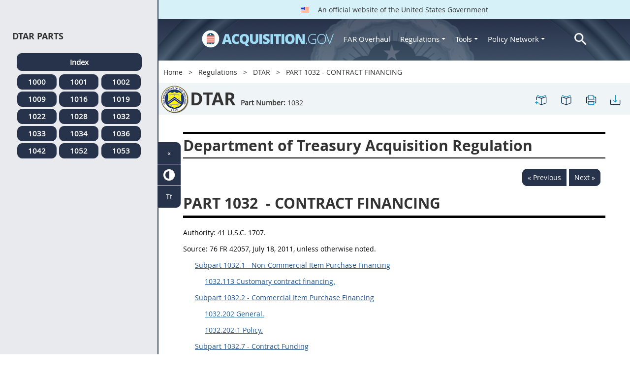

--- FILE ---
content_type: text/html; charset=UTF-8
request_url: https://login.acquisition.gov/dtar/part-1032-contract-financing
body_size: 15095
content:
<!DOCTYPE html>
<html lang="en" dir="ltr" prefix="content: http://purl.org/rss/1.0/modules/content/  dc: http://purl.org/dc/terms/  foaf: http://xmlns.com/foaf/0.1/  og: http://ogp.me/ns#  rdfs: http://www.w3.org/2000/01/rdf-schema#  schema: http://schema.org/  sioc: http://rdfs.org/sioc/ns#  sioct: http://rdfs.org/sioc/types#  skos: http://www.w3.org/2004/02/skos/core#  xsd: http://www.w3.org/2001/XMLSchema# ">
<head>
  <meta charset="utf-8" />
<meta name="Generator" content="Drupal 10 (https://www.drupal.org)" />
<meta name="MobileOptimized" content="width" />
<meta name="HandheldFriendly" content="true" />
<meta name="viewport" content="width=device-width, initial-scale=1.0" />
<meta http-equiv="x-ua-compatible" content="ie=edge" />
<meta rel="apple-touch-icon" sizes="180x180" href="/sites/all/themes/acquisition_gov/assets/img/favicon/apple-touch-icon.png" />
<meta rel="manifest" href="/sites/all/themes/acquisition_gov/assets/img/favicon/manifest.png" />
<meta rel="mask-icon" color="#5bbad5" href="/sites/all/themes/acquisition_gov/assets/img/favicon/safari-pinned-tab.svg" />
<meta name="msapplication-config" content="/sites/all/themes/acquisition_gov/assets/img/favicon/browserconfig.xml" />
<meta name="theme-color" content="#ffffff" />
<meta name="apple-mobile-web-app-title" content="ACQ.gov" />
<meta name="application-name" content="ACQ.gov" />
<link rel="icon" href="/themes/custom/acquisition_gov/assets/img/favicon.ico" type="image/vnd.microsoft.icon" />
<script src="/sites/default/files/google_tag/ga4/google_tag.script.js?t9fmp1" defer></script>

  <title>PART 1032 - CONTRACT FINANCING | Acquisition.GOV</title>
  <link rel="stylesheet" media="all" href="/modules/contrib/ajax_loader/css/throbber-general.css?t9fmp1" />
<link rel="stylesheet" media="all" href="/core/misc/components/progress.module.css?t9fmp1" />
<link rel="stylesheet" media="all" href="/core/misc/components/ajax-progress.module.css?t9fmp1" />
<link rel="stylesheet" media="all" href="/core/modules/system/css/components/align.module.css?t9fmp1" />
<link rel="stylesheet" media="all" href="/core/modules/system/css/components/fieldgroup.module.css?t9fmp1" />
<link rel="stylesheet" media="all" href="/core/modules/system/css/components/container-inline.module.css?t9fmp1" />
<link rel="stylesheet" media="all" href="/core/modules/system/css/components/clearfix.module.css?t9fmp1" />
<link rel="stylesheet" media="all" href="/core/modules/system/css/components/details.module.css?t9fmp1" />
<link rel="stylesheet" media="all" href="/core/modules/system/css/components/hidden.module.css?t9fmp1" />
<link rel="stylesheet" media="all" href="/core/modules/system/css/components/item-list.module.css?t9fmp1" />
<link rel="stylesheet" media="all" href="/core/modules/system/css/components/js.module.css?t9fmp1" />
<link rel="stylesheet" media="all" href="/core/modules/system/css/components/nowrap.module.css?t9fmp1" />
<link rel="stylesheet" media="all" href="/core/modules/system/css/components/position-container.module.css?t9fmp1" />
<link rel="stylesheet" media="all" href="/core/modules/system/css/components/reset-appearance.module.css?t9fmp1" />
<link rel="stylesheet" media="all" href="/core/modules/system/css/components/resize.module.css?t9fmp1" />
<link rel="stylesheet" media="all" href="/core/modules/system/css/components/system-status-counter.css?t9fmp1" />
<link rel="stylesheet" media="all" href="/core/modules/system/css/components/system-status-report-counters.css?t9fmp1" />
<link rel="stylesheet" media="all" href="/core/modules/system/css/components/system-status-report-general-info.css?t9fmp1" />
<link rel="stylesheet" media="all" href="/core/modules/system/css/components/tablesort.module.css?t9fmp1" />
<link rel="stylesheet" media="all" href="/modules/contrib/jquery_ui/assets/vendor/jquery.ui/themes/base/core.css?t9fmp1" />
<link rel="stylesheet" media="all" href="/modules/contrib/jquery_ui/assets/vendor/jquery.ui/themes/base/datepicker.css?t9fmp1" />
<link rel="stylesheet" media="all" href="/modules/contrib/jquery_ui/assets/vendor/jquery.ui/themes/base/theme.css?t9fmp1" />
<link rel="stylesheet" media="all" href="/modules/custom/agov_definitions/assets/vendor/tooltipster/dist/css/tooltipster.bundle.css?t9fmp1" />
<link rel="stylesheet" media="all" href="/modules/custom/agov_definitions/assets/css/definitions.css?t9fmp1" />
<link rel="stylesheet" media="all" href="/modules/custom/agov_favorites/css/agov-favorites.css?t9fmp1" />
<link rel="stylesheet" media="all" href="/modules/custom/agov_favorites/css/messages.css?t9fmp1" />
<link rel="stylesheet" media="all" href="/modules/custom/agov_gcloud/css/gcloud.css?t9fmp1" />
<link rel="stylesheet" media="all" href="/modules/custom/agov_modals_url/vendor/tooltipster/dist/css/tooltipster.bundle.css?t9fmp1" />
<link rel="stylesheet" media="all" href="/modules/custom/agov_modals_url/css/modals_url.css?t9fmp1" />
<link rel="stylesheet" media="all" href="/modules/contrib/ajax_loader/css/circle.css?t9fmp1" />
<link rel="stylesheet" media="all" href="/modules/contrib/extlink/css/extlink.css?t9fmp1" />
<link rel="stylesheet" media="all" href="/themes/custom/acquisition_gov/css/fonts.css?t9fmp1" />
<link rel="stylesheet" media="all" href="/themes/custom/acquisition_gov/css/styles.min.css?t9fmp1" />

  
</head>
<body class="node-dtar regulation dita-regulation">

        <a href="#main-content" class="usa-skipnav usa-sr-only focusable">
      Skip to main content
    </a>
    <noscript><iframe src="https://www.googletagmanager.com/ns.html?id=GTM-NN28DNZN" height="0" width="0" style="display:none;visibility:hidden"></iframe></noscript>
      <div class="dialog-off-canvas-main-canvas" data-off-canvas-main-canvas>
    <div id="acquisition-wrapper">
  <div id="acquisition-content-wrapper">
    <div class="top-wrapper">
              <section class="usa-banner">
          <div class="usa-banner">
  <div class="usa-accordion">
    <header class="usa-banner__header">
      <div class="usa-banner__inner">
        <p class="usa-banner__header-text">
          <img class="usa-banner__header-flag" src="/themes/custom/acquisition_gov/assets/img/us-flag.png" alt="U.S. flag">
          An official website of the United States Government
        </p>
      </div>
    </header>
  </div>
</div>
        </section>
            
      <div class="usa-overlay"></div>
      <div class="header-wrapper">
        <header class="usa-header usa-header--extended" id="header" role="banner">

          
          
            <div class="region region-header usa-navbar" role="banner">
    <div class="usa-logo site-logo" id="logo">

          <a class="logo-img" href="/" accesskey="1" title="Home" aria-label="Home">
        <img src="/themes/custom/acquisition_gov/logo.png" alt="Home" />
      </a>
      <a href="javascript:void(0)" id="menu-burger" title="Open main menu in mobile." aria-label="Open main menu in mobile.">
        <div class="menu-btn">
          <div class="menu-btn__burger"></div>
        </div>
      </a>
    </div>
<nav role="navigation" aria-labelledby="block-acquisition-gov-main-menu-menu" id="block-acquisition-gov-main-menu">
            
  <h2 class="usa-sr-only" id="block-acquisition-gov-main-menu-menu">Main navigation</h2>
  

        

              <ul class="menu menu--main nav">
                                  <li aria-label="Home main" class="first menu-item--level-1">
                                        
                                    <a href="/" aria-label="Home main" class="first menu-item--level-1" id="acquisition-logo">
                <img src="/themes/custom/acquisition_gov/logo.png" class="acquisition-img" alt="Acquisition.gov" width="268" height="36" />
              </a>
                                        </li>
                              <li aria-label="FAR Overhaul main" class="menu-item--level-1">
                                        
                                    <a href="/far-overhaul" aria-label="FAR Overhaul main" class="menu-item--level-1" data-drupal-link-system-path="node/63539">FAR Overhaul</a>
                                        </li>
                              <li aria-label="Regulations main" class="expanded dropdown menu-item--level-1">
                                                                          
                                    <a href="/content/regulations" title="Regulations" aria-label="Regulations main" class="expanded dropdown menu-item--level-1 dropdown-toggle" data-toggle="dropdown" data-drupal-link-system-path="node/15972">Regulations <span class="caret"></span></a>
                                                                        <div class="menu menu--main nav mega-box logged-out regulations">
                                  <div class="content">
                                  <ul class="menu menu--level-2">
                                  <li class="expanded dropdown first menu-item--level-2">
                                        
                      <span title="Regulations Row 1" aria-label="Regulations Row 1" class="expanded dropdown first menu-item--level-2">Row 1</span>
                                              <div class="mega-row">
                              <ul class="menu menu--level-3">
                                  <li class="first menu-item--level-3">
                                        
                      <a href="/browse/index/far" class="first menu-item--level-3">
                              <h3 class="far-menu-label"><img src="/themes/custom/acquisition_gov/assets/img/logos/64/FAR.png" alt="FAR"/> FAR</h3>
                          </a>
                            </li>
                              <li class="menu-item--level-3">
                                        
                      <a href="/smart-matrix" class="menu-item--level-3">
                              <img src="/themes/custom/acquisition_gov/assets/img/logos/smart-matrix.png" alt="Smart Matrix" width="22"/> Smart Matrix
                          </a>
                            </li>
                              <li class="last menu-item--level-3">
                                        
                      <a href="/chapter_99" class="last menu-item--level-3">
                              <img src="/themes/custom/acquisition_gov/assets/img/logos/27/FAR.png" alt="Chapter 99 (CAS)" width="27"/> Chapter 99 (CAS)
                          </a>
                            </li>
          </ul>
  
              </div>
                              </li>
                              <li class="expanded dropdown menu-item--level-2">
                                        
                      <span title="Regulations Row 2" aria-label="Regulations Row 2" class="expanded dropdown menu-item--level-2">Row 2</span>
                                              <div class="mega-row">
                              <ul class="menu menu--level-3">
                                  <li class="first menu-item--level-3">
                                        
                      <a href="/dfars" class="first menu-item--level-3">
                              <img src="/themes/custom/acquisition_gov/assets/img/logos/32/DFARS.png" alt="DFARS" width="32"/> DFARS
                          </a>
                            </li>
                              <li class="menu-item--level-3">
                                        
                      <a href="/dfarspgi" class="menu-item--level-3">
                              <img src="/themes/custom/acquisition_gov/assets/img/logos/32/DFARSPGI.png" alt="DFARSPGI" width="32"/> DFARSPGI
                          </a>
                            </li>
                              <li class="menu-item--level-3">
                                        
                      <a href="/afars" class="menu-item--level-3">
                              <img src="/themes/custom/acquisition_gov/assets/img/logos/32/AFARS.png" alt="AFARS" width="32"/> AFARS
                          </a>
                            </li>
                              <li class="menu-item--level-3">
                                        
                      <a href="/daffars" class="menu-item--level-3">
                              <img src="/themes/custom/acquisition_gov/assets/img/logos/32/DAFFARS.png" alt="DAFFARS" width="32"/> DAFFARS
                          </a>
                            </li>
                              <li class="menu-item--level-3">
                                        
                      <a href="/daffars/mp" class="menu-item--level-3">
                              <img src="/themes/custom/acquisition_gov/assets/img/logos/32/DAFFARS.png" alt="DAFFARS MP" width="32"/> DAFFARS MP
                          </a>
                            </li>
                              <li class="menu-item--level-3">
                                        
                      <a href="/dars" class="menu-item--level-3">
                              <img src="/themes/custom/acquisition_gov/assets/img/logos/32/DARS.png" alt="DARS" width="32"/> DARS
                          </a>
                            </li>
                              <li class="menu-item--level-3">
                                        
                      <a href="/dlad" class="menu-item--level-3">
                              <img src="/themes/custom/acquisition_gov/assets/img/logos/32/DLAD.png" alt="DLAD" width="32"/> DLAD
                          </a>
                            </li>
                              <li class="menu-item--level-3">
                                        
                      <a href="/nmcars" class="menu-item--level-3">
                              <img src="/themes/custom/acquisition_gov/assets/img/logos/32/NMCARS.png" alt="NMCARS" width="32"/> NMCARS
                          </a>
                            </li>
                              <li class="menu-item--level-3">
                                        
                      <a href="/sofars" class="menu-item--level-3">
                              <img src="/themes/custom/acquisition_gov/assets/img/logos/32/SOFARS.png" alt="SOFARS" width="32"/> SOFARS
                          </a>
                            </li>
                              <li class="last menu-item--level-3">
                                        
                      <a href="/transfars" class="last menu-item--level-3">
                              <img src="/themes/custom/acquisition_gov/assets/img/logos/32/TRANSFARS.png" alt="TRANSFARS" width="32"/> TRANSFARS
                          </a>
                            </li>
          </ul>
  
              </div>
                              </li>
                              <li class="expanded dropdown menu-item--level-2">
                                        
                      <span title="Regulations Row 3" aria-label="Regulations Row 3" class="expanded dropdown menu-item--level-2">Row 3</span>
                                              <div class="mega-row">
                              <ul class="menu menu--level-3">
                                  <li class="first menu-item--level-3">
                                        
                      <a href="/agar" class="first menu-item--level-3">
                              <img src="/themes/custom/acquisition_gov/assets/img/logos/32/AGAR.png" alt="AGAR" width="32"/> AGAR
                          </a>
                            </li>
                              <li class="menu-item--level-3">
                                        
                      <a href="/aidar" class="menu-item--level-3">
                              <img src="/themes/custom/acquisition_gov/assets/img/logos/32/AIDAR.png" alt="AIDAR" width="32"/> AIDAR
                          </a>
                            </li>
                              <li class="menu-item--level-3">
                                        
                      <a href="/car" class="menu-item--level-3">
                              <img src="/themes/custom/acquisition_gov/assets/img/logos/32/CAR.png" alt="CAR" width="32"/> CAR
                          </a>
                            </li>
                              <li class="menu-item--level-3">
                                        
                      <a href="/dears" class="menu-item--level-3">
                              <img src="/themes/custom/acquisition_gov/assets/img/logos/32/DEAR.png" alt="DEAR" width="32"/> DEAR
                          </a>
                            </li>
                              <li class="menu-item--level-3">
                                        
                      <a href="/diar" class="menu-item--level-3">
                              <img src="/themes/custom/acquisition_gov/assets/img/logos/32/DIAR.png" alt="DIAR" width="32"/> DIAR
                          </a>
                            </li>
                              <li class="menu-item--level-3">
                                        
                      <a href="/dolar" class="menu-item--level-3">
                              <img src="/themes/custom/acquisition_gov/assets/img/logos/32/DOLAR.png" alt="DOLAR" width="32"/> DOLAR
                          </a>
                            </li>
                              <li class="menu-item--level-3">
                                        
                      <a href="/dosar" class="menu-item--level-3">
                              <img src="/themes/custom/acquisition_gov/assets/img/logos/32/DOSAR.png" alt="DOSAR" width="32"/> DOSAR
                          </a>
                            </li>
                              <li class="last menu-item--level-3">
                                        
                      <a href="/dtar" class="last menu-item--level-3">
                              <img src="/themes/custom/acquisition_gov/assets/img/logos/32/DTAR.png" alt="DTAR" width="32"/> DTAR
                          </a>
                            </li>
          </ul>
  
              </div>
                              </li>
                              <li class="expanded dropdown menu-item--level-2">
                                        
                      <span title="Regulations Row 4" aria-label="Regulations Row 4" class="expanded dropdown menu-item--level-2">Row 4</span>
                                              <div class="mega-row">
                              <ul class="menu menu--level-3">
                                  <li class="first menu-item--level-3">
                                        
                      <a href="/edar" class="first menu-item--level-3">
                              <img src="/themes/custom/acquisition_gov/assets/img/logos/32/EDAR.png" alt="EDAR" width="32"/> EDAR
                          </a>
                            </li>
                              <li class="menu-item--level-3">
                                        
                      <a href="/epaar" class="menu-item--level-3">
                              <img src="/themes/custom/acquisition_gov/assets/img/logos/32/EPAAR.png" alt="EPAAR" width="32"/> EPAAR
                          </a>
                            </li>
                              <li class="menu-item--level-3">
                                        
                      <a href="/fehbar" class="menu-item--level-3">
                              <img src="/themes/custom/acquisition_gov/assets/img/logos/32/FEHBAR.png" alt="FEHBAR" width="32"/> FEHBAR
                          </a>
                            </li>
                              <li class="menu-item--level-3">
                                        
                      <a href="/browse/index/gsam" class="menu-item--level-3">
                              <img src="/themes/custom/acquisition_gov/assets/img/logos/32/GSAM.png" alt="GSAM/R" width="32"/> GSAM/R
                          </a>
                            </li>
                              <li class="menu-item--level-3">
                                        
                      <a href="/hhsar" class="menu-item--level-3">
                              <img src="/themes/custom/acquisition_gov/assets/img/logos/32/HHSAR.png" alt="HHSAR" width="32"/> HHSAR
                          </a>
                            </li>
                              <li class="menu-item--level-3">
                                        
                      <a href="/hsar" class="menu-item--level-3">
                              <img src="/themes/custom/acquisition_gov/assets/img/logos/32/HSAR.png" alt="HSAR" width="32"/> HSAR
                          </a>
                            </li>
                              <li class="last menu-item--level-3">
                                        
                      <a href="/hudar" class="last menu-item--level-3">
                              <img src="/themes/custom/acquisition_gov/assets/img/logos/32/HUDAR.png" alt="HUDAR" width="32"/> HUDAR
                          </a>
                            </li>
          </ul>
  
              </div>
                              </li>
                              <li class="expanded dropdown last menu-item--level-2">
                                        
                      <span title="Regulations Row 5" aria-label="Regulations Row 5" class="expanded dropdown last menu-item--level-2">Row 5</span>
                                              <div class="mega-row">
                              <ul class="menu menu--level-3">
                                  <li class="first menu-item--level-3">
                                        
                      <a href="/iaar" class="first menu-item--level-3">
                              <img src="/themes/custom/acquisition_gov/assets/img/logos/32/IAAR.png" alt="IAAR" width="32"/> IAAR
                          </a>
                            </li>
                              <li class="menu-item--level-3">
                                        
                      <a href="/jar" class="menu-item--level-3">
                              <img src="/themes/custom/acquisition_gov/assets/img/logos/32/JAR.png" alt="JAR" width="32"/> JAR
                          </a>
                            </li>
                              <li class="menu-item--level-3">
                                        
                      <a href="/lifar" class="menu-item--level-3">
                              <img src="/themes/custom/acquisition_gov/assets/img/logos/32/LIFAR.png" alt="LIFAR" width="32"/> LIFAR
                          </a>
                            </li>
                              <li class="menu-item--level-3">
                                        
                      <a href="/nfs" class="menu-item--level-3">
                              <img src="/themes/custom/acquisition_gov/assets/img/logos/32/NFS.png" alt="NFS" width="32"/> NFS
                          </a>
                            </li>
                              <li class="menu-item--level-3">
                                        
                      <a href="/nrcar" class="menu-item--level-3">
                              <img src="/themes/custom/acquisition_gov/assets/img/logos/32/NRCAR.png" alt="NRCAR" width="32"/> NRCAR
                          </a>
                            </li>
                              <li class="menu-item--level-3">
                                        
                      <a href="/tar" class="menu-item--level-3">
                              <img src="/themes/custom/acquisition_gov/assets/img/logos/32/TAR.png" alt="TAR" width="32"/> TAR
                          </a>
                            </li>
                              <li class="last menu-item--level-3">
                                        
                      <a href="/vaar" class="last menu-item--level-3">
                              <img src="/themes/custom/acquisition_gov/assets/img/logos/32/VAAR.png" alt="VAAR" width="32"/> VAAR
                          </a>
                            </li>
          </ul>
  
              </div>
                              </li>
          </ul>
  
                  </div>
                              </div>
                              </li>
                              <li aria-label="Tools main" class="expanded dropdown menu-item--level-1">
                                                                          
                                    <button title="Tools" aria-label="Tools main" class="expanded dropdown menu-item--level-1 dropdown-toggle" data-toggle="dropdown" type="button">Tools <span class="caret"></span></button>
                                                                        <div class="mega-box logged-out regulations tools">
                                  <div class="content">
                                  <ul class="menu menu--level-2">
                                  <li class="first menu-item--level-2">
                                        
                      <a href="/archives?type=FAR" title="Archives" aria-label="Archives" class="first menu-item--level-2" data-drupal-link-query="{&quot;type&quot;:&quot;FAR&quot;}" data-drupal-link-system-path="archives">Archives</a>
                            </li>
                              <li class="menu-item--level-2">
                                        
                      <a href="/smart-matrix" title="Smart Matrix" aria-label="Smart Matrix" class="menu-item--level-2" data-drupal-link-system-path="smart-matrix">Smart Matrix</a>
                            </li>
                              <li class="menu-item--level-2">
                                        
                      <a href="/search/advanced?keys=&amp;page=0&amp;sort_by=search_api_relevance&amp;sort_order=DESC&amp;type%5Bfar_dita%5D=far_dita" title="Regulations Search" aria-label="Regulations Search" class="menu-item--level-2" data-drupal-link-query="{&quot;keys&quot;:&quot;&quot;,&quot;page&quot;:&quot;0&quot;,&quot;sort_by&quot;:&quot;search_api_relevance&quot;,&quot;sort_order&quot;:&quot;DESC&quot;,&quot;type&quot;:{&quot;far_dita&quot;:&quot;far_dita&quot;}}" data-drupal-link-system-path="search/advanced">Regulations Search</a>
                            </li>
                              <li class="last menu-item--level-2">
                                        
                      <a href="/arc" title="Acquisition Regulation Comparator (ARC)" aria-label="Acquisition Regulation Comparator (ARC)" class="last menu-item--level-2" data-drupal-link-system-path="arc">Acquisition Regulation Comparator (ARC)</a>
                            </li>
          </ul>
  
                  </div>
                              </div>
                              </li>
                              <li aria-label="Policy Network main" class="expanded dropdown menu-item--level-1">
                                                                          
                                    <a href="/policy-network" aria-label="Policy Network main" class="expanded dropdown menu-item--level-1 dropdown-toggle" data-toggle="dropdown" data-drupal-link-system-path="node/3846">Policy Network <span class="caret"></span></a>
                                                                        <div class="mega-box logged-out regulations tools policy-network">
                                  <div class="content">
                                  <ul class="menu menu--level-2">
                                  <li class="first menu-item--level-2">
                                        
                      <a href="/cao-home" class="first menu-item--level-2" data-drupal-link-system-path="node/3756">CAOC</a>
                            </li>
                              <li class="menu-item--level-2">
                                        
                      <a href="/content/civilian-agency-acquisition-council-caac" class="menu-item--level-2" data-drupal-link-system-path="node/3244">CAAC</a>
                            </li>
                              <li class="menu-item--level-2">
                                        
                      <a href="/far-council" class="menu-item--level-2" data-drupal-link-system-path="node/3849">FAR Council</a>
                            </li>
                              <li class="last menu-item--level-2">
                                        
                      <a href="/isdc-home" class="last menu-item--level-2" data-drupal-link-system-path="node/3851">ISDC</a>
                            </li>
          </ul>
  
                  </div>
                              </div>
                              </li>
                              <li aria-label="Search main" class="last menu-item--level-1">
                                        
                                    <a href="/search/advanced?keys=&amp;page=0&amp;sort_by=search_api_relevance&amp;sort_order=DESC&amp;type%5Bfar_dita%5D=far_dita" aria-label="Search main" class="last menu-item--level-1" id="acquisition-search">
                <img src="/themes/custom/acquisition_gov/assets/img/search-icon.png" class="acquisition-img" alt="Search Acquisition.gov" width="25" height="25"/>
              </a>
                                        </li>
          </ul>
  

  </nav>

</div>


            
        </header>
      </div>
    </div>

    
    <main class="main-content usa-layout-docs usa-section agov-main-section " role="main" id="main-content">

      <div class="grid-container">

                  <div class="grid-row grid-row-breadcrumb">
                  <div id="block-breadcrumbs" class="block block-system block-system-breadcrumb-block">
  
    
          <nav role="navigation" aria-labelledby="system-breadcrumb">
        <h2 id="system-breadcrumb" class="usa-sr-only">Breadcrumb</h2>
        <ol class="usa-breadcrumb__list">
                            <li class="usa-breadcrumb__list-item">
                                            <a href="/" class="usa-breadcrumb__link">Home</a>
                                    </li>
                            <li class="usa-breadcrumb__list-item">
                                            <a href="/content/regulations" class="usa-breadcrumb__link">Regulations</a>
                                    </li>
                            <li class="usa-breadcrumb__list-item">
                                            <a href="/dtar" class="usa-breadcrumb__link">DTAR</a>
                                    </li>
                            <li class="usa-breadcrumb__list-item">
                                            PART 1032 - CONTRACT FINANCING
                                    </li>
                    </ol>
    </nav>

  </div>

  
          </div>
        
                  <div class="grid-row dfars-grid-row grid-row-secondary-menu">
            <div class="usa-nav__secondary">
    <div class="usa-nav__secondary usa-secondary_menus">
        <a href="javascript:void(0)" id="caoc-menu-burger"  title="Open caoc menu in mobile." aria-label="Open caoc menu in mobile.">
            <div class="caoc-menu-btn">
                <div class="caoc-menu-btn__burger"></div>
            </div>
        </a>
        <div id="block-regulationtitleblock" class="block block-agov-browse block-agov-regulation-title-favorites-block">
  
    
      <div class="agov-regulation-title"><div class="agov-regulation-title-image"><img src="/themes/custom/acquisition_gov/assets/img/logos/64/DTAR.png" class="acquisition-img" alt="HTML" /></div>
<div class="agov-regulation-title-text"><h1>DTAR</h1><p><b>Part Number:</b> <span id="open-left-side-menu-non-dita" data-type="dtar" data-part="1032">1032</p></div>
</div>
<ul class="usa-nav__secondary-links"><li><a href="/dtar/part-1032-contract-financing" id="favorites-create-bookmark" title="Add Bookmark" aria-label="PART 1032 - CONTRACT FINANCING" data-node="48864" data-title="PART 1032 - CONTRACT FINANCING" target="_self"><img src="/modules/custom/agov_favorites/images/30px/bookmark-add.png" width="30" alt="PART 1032 - CONTRACT FINANCING" /></a></li><li><a href="/get-bookmarks" id="favorites-open-bookmarks" title="Open bookmarks." aria-label="Open bookmarks." data-node="48864" data-title="Open bookmarks." target="_self"><img src="/modules/custom/agov_favorites/images/30px/bookmark-open.png" width="30" alt="Open bookmarks." /></a></li><li><a href="/node/48864/printable/print" id="print-page" title="Print PART 1032 - CONTRACT FINANCING page." aria-label="Print PART 1032 - CONTRACT FINANCING page." data-node="48864" data-title="Print PART 1032 - CONTRACT FINANCING page." target="_blank"><img src="/modules/custom/agov_favorites/images/30px/print.png" width="30" alt="Print PART 1032 - CONTRACT FINANCING page." /></a></li><li><a href="/node/48864/printable/pdf" id="download-pdf" title="Download PART 1032 - CONTRACT FINANCING page." aria-label="Download PART 1032 - CONTRACT FINANCING page." data-node="48864" data-title="Download PART 1032 - CONTRACT FINANCING page." target="_blank"><img src="/modules/custom/agov_favorites/images/30px/download.png" width="30" alt="Download PART 1032 - CONTRACT FINANCING page." /></a></li></ul>
  </div>

    </div>
</div>
          </div>
        
                  <div class="agov-status-messages">
            <div data-drupal-messages-fallback class="hidden"></div>


          </div>

                                <div class="grid-row ">
              
            </div>
                  
        <div class="grid-row grid-gap">
          
          <div class="usa-layout-docs__main desktop:grid-col-fill">
                <div id="block-nonditaregulationtitleblock" class="block block-agov-browse block-agov-nondita-regulation-title-block">
  
    
        <div class="nopadding">
    <h2 class="non-dita-regulation-title">Department of Treasury Acquisition Regulation</h2>
  </div>

  </div>
<div id="block-regulationpageblock" class="block block-agov-browse block-agov-regulation-page-block">
  
    
      <div class="nextprev"><a href="/dtar/1028.311-2-agency-solicitation-provisions-and-contract-clauses." class="docprevious docprevround" title="Previous" aria-label="Previous">« Previous</a><a href="/dtar/subpart-1032.1-non-commercial-item-purchase-financing" class="docnext docnextround" title="Next" aria-label="Next">Next »</a></div>
<div class="regulation-content">
<article role="article" aria-labelledby="ariaid-title1"><article class="nested0" aria-labelledby="ariaid-title1" id="Part_1032_T48_504319">       <h1 class="title topictitle1" id="ariaid-title1">          <span class="ph autonumber">PART 1032</span> - CONTRACT FINANCING</h1>       <div class="body">          <p class="p">             <span class="ph">Authority: </span>                            41 U.S.C. 1707.                          </p>          <p class="p">             <span class="ph">Source: </span>                            76 FR 42057, July 18, 2011, unless otherwise noted.                            </p>                                       <p class="p"><span>&nbsp;&nbsp;&nbsp;&nbsp;&nbsp;</span>                    <a class="xref fm:TOC" href="/dtar/part-1032-contract-financing#Subpart_1032_1_T48_5043191" title="Subpart 1032.1 - Non-Commercial Item Purchase Financing" aria-label="Subpart 1032.1 - Non-Commercial Item Purchase Financing. Link 0">Subpart 1032.1 - Non-Commercial Item Purchase Financing</a>                </p>                                                         <p class="p"><span>&nbsp;&nbsp;&nbsp;&nbsp;&nbsp;&nbsp;&nbsp;&nbsp;&nbsp;&nbsp;</span>                          <a class="xref fm:TOC" href="/dtar/part-1032-contract-financing#Section_1032_113_T48_504319111" title="1032.113 Customary contract financing." aria-label="1032.113 Customary contract financing.. Link 1">1032.113 Customary contract financing.</a>                      </p>                                                                             <p class="p"><span>&nbsp;&nbsp;&nbsp;&nbsp;&nbsp;</span>                    <a class="xref fm:TOC" href="/dtar/part-1032-contract-financing#Subpart_1032_2_T48_5043192" title="Subpart 1032.2 - Commercial Item Purchase Financing" aria-label="Subpart 1032.2 - Commercial Item Purchase Financing. Link 2">Subpart 1032.2 - Commercial Item Purchase Financing</a>                </p>                                                         <p class="p"><span>&nbsp;&nbsp;&nbsp;&nbsp;&nbsp;&nbsp;&nbsp;&nbsp;&nbsp;&nbsp;</span>                          <a class="xref fm:TOC" href="/dtar/part-1032-contract-financing#Section_1032_202_T48_504319211" title="1032.202 General." aria-label="1032.202 General.. Link 3">1032.202 General.</a>                      </p>                                                            <p class="p"><span>&nbsp;&nbsp;&nbsp;&nbsp;&nbsp;&nbsp;&nbsp;&nbsp;&nbsp;&nbsp;</span>                          <a class="xref fm:TOC" href="/dtar/part-1032-contract-financing#Section_1032_202_1_T48_504319212" title="1032.202-1 Policy." aria-label="1032.202-1 Policy.. Link 4">1032.202-1 Policy.</a>                      </p>                                                                             <p class="p"><span>&nbsp;&nbsp;&nbsp;&nbsp;&nbsp;</span>                    <a class="xref fm:TOC" href="/dtar/part-1032-contract-financing#Subpart_1032_7_T48_5043193" title="Subpart 1032.7 - Contract Funding" aria-label="Subpart 1032.7 - Contract Funding. Link 5">Subpart 1032.7 - Contract Funding</a>                </p>                                                         <p class="p"><span>&nbsp;&nbsp;&nbsp;&nbsp;&nbsp;&nbsp;&nbsp;&nbsp;&nbsp;&nbsp;</span>                          <a class="xref fm:TOC" href="/dtar/part-1032-contract-financing#Section_1032_770_T48_504319311" title="1032.770 Incremental funding during a Continuing Resolution." aria-label="1032.770 Incremental funding during a Continuing Resolution.. Link 6">1032.770 Incremental funding during a Continuing Resolution.</a>                      </p>                                                            <p class="p"><span>&nbsp;&nbsp;&nbsp;&nbsp;&nbsp;&nbsp;&nbsp;&nbsp;&nbsp;&nbsp;</span>                          <a class="xref fm:TOC" href="/dtar/part-1032-contract-financing#Section_1032_770_1_T48_504319312" title="1032.770-1 Scope of section." aria-label="1032.770-1 Scope of section.. Link 7">1032.770-1 Scope of section.</a>                      </p>                                                            <p class="p"><span>&nbsp;&nbsp;&nbsp;&nbsp;&nbsp;&nbsp;&nbsp;&nbsp;&nbsp;&nbsp;</span>                          <a class="xref fm:TOC" href="/dtar/part-1032-contract-financing#Section_1032_770_2_T48_504319313" title="1032.770-2 Definition." aria-label="1032.770-2 Definition.. Link 8">1032.770-2 Definition.</a>                      </p>                                                            <p class="p"><span>&nbsp;&nbsp;&nbsp;&nbsp;&nbsp;&nbsp;&nbsp;&nbsp;&nbsp;&nbsp;</span>                          <a class="xref fm:TOC" href="/dtar/part-1032-contract-financing#Section_1032_770_3_T48_504319314" title="1032.770-3 General." aria-label="1032.770-3 General.. Link 9">1032.770-3 General.</a>                      </p>                                                            <p class="p"><span>&nbsp;&nbsp;&nbsp;&nbsp;&nbsp;&nbsp;&nbsp;&nbsp;&nbsp;&nbsp;</span>                          <a class="xref fm:TOC" href="/dtar/part-1032-contract-financing#Section_1032_770_4_T48_504319315" title="1032.770-4 Policy." aria-label="1032.770-4 Policy.. Link 10">1032.770-4 Policy.</a>                      </p>                                                            <p class="p"><span>&nbsp;&nbsp;&nbsp;&nbsp;&nbsp;&nbsp;&nbsp;&nbsp;&nbsp;&nbsp;</span>                          <a class="xref fm:TOC" href="/dtar/part-1032-contract-financing#Section_1032_770_5_T48_504319316" title="1032.770-5 Limitations." aria-label="1032.770-5 Limitations.. Link 11">1032.770-5 Limitations.</a>                      </p>                                                            <p class="p"><span>&nbsp;&nbsp;&nbsp;&nbsp;&nbsp;&nbsp;&nbsp;&nbsp;&nbsp;&nbsp;</span>                          <a class="xref fm:TOC" href="/dtar/part-1032-contract-financing#Section_1032_770_6_T48_504319317" title="1032.770-6 Procedures." aria-label="1032.770-6 Procedures.. Link 12">1032.770-6 Procedures.</a>                      </p>                                                            <p class="p"><span>&nbsp;&nbsp;&nbsp;&nbsp;&nbsp;&nbsp;&nbsp;&nbsp;&nbsp;&nbsp;</span>                          <a class="xref fm:TOC" href="/dtar/part-1032-contract-financing#Section_1032_770_7_T48_504319318" title="1032.770-7 Clause." aria-label="1032.770-7 Clause.. Link 13">1032.770-7 Clause.</a>                      </p>                                                                             <p class="p"><span>&nbsp;&nbsp;&nbsp;&nbsp;&nbsp;</span>                    <a class="xref fm:TOC" href="/dtar/part-1032-contract-financing#Subpart_1032_70_T48_5043194" title="Subpart 1032.70 - Electronic Submission and Processing of Payment Requests" aria-label="Subpart 1032.70 - Electronic Submission and Processing of Payment Requests. Link 14">Subpart 1032.70 - Electronic Submission and Processing of Payment Requests</a>                </p>                                                         <p class="p"><span>&nbsp;&nbsp;&nbsp;&nbsp;&nbsp;&nbsp;&nbsp;&nbsp;&nbsp;&nbsp;</span>                          <a class="xref fm:TOC" href="/dtar/part-1032-contract-financing#Section_1032_7000_T48_504319411" title="1032.7000 Scope of subpart." aria-label="1032.7000 Scope of subpart.. Link 15">1032.7000 Scope of subpart.</a>                      </p>                                                            <p class="p"><span>&nbsp;&nbsp;&nbsp;&nbsp;&nbsp;&nbsp;&nbsp;&nbsp;&nbsp;&nbsp;</span>                          <a class="xref fm:TOC" href="/dtar/part-1032-contract-financing#Section_1032_7001_T48_504319412" title="1032.7001 Definitions." aria-label="1032.7001 Definitions.. Link 16">1032.7001 Definitions.</a>                      </p>                                                            <p class="p"><span>&nbsp;&nbsp;&nbsp;&nbsp;&nbsp;&nbsp;&nbsp;&nbsp;&nbsp;&nbsp;</span>                          <a class="xref fm:TOC" href="/dtar/part-1032-contract-financing#Section_1032_7002_T48_504319413" title="1032.7002 Policy." aria-label="1032.7002 Policy.. Link 17">1032.7002 Policy.</a>                      </p>                                                            <p class="p"><span>&nbsp;&nbsp;&nbsp;&nbsp;&nbsp;&nbsp;&nbsp;&nbsp;&nbsp;&nbsp;</span>                          <a class="xref fm:TOC" href="/dtar/part-1032-contract-financing#Section_1032_7003_T48_504319414" title="1032.7003 Contract clause." aria-label="1032.7003 Contract clause.. Link 18">1032.7003 Contract clause.</a>                      </p>                                                                 </div>    <nav role="navigation" class="related-links"><div class="familylinks"><div class="parentlink"><strong>Parent topic:</strong>  <a class="link String2Xref" href="/dtar/subchapter-e-general-contracting-requirements" title="SUBCHAPTER E - GENERAL CONTRACTING REQUIREMENTS" aria-label="SUBCHAPTER E - GENERAL CONTRACTING REQUIREMENTS. Link 19">SUBCHAPTER E - GENERAL CONTRACTING REQUIREMENTS</a></div></div></nav><article class="topic nested1 SubPart" aria-labelledby="ariaid-title2" id="Subpart_1032_1_T48_5043191">       <h2 class="title topictitle2 Subpart" id="ariaid-title2">          <span class="ph autonumber">Subpart 1032.1</span> - Non-Commercial Item Purchase Financing</h2>    <article class="topic concept nested2 Section" aria-labelledby="ariaid-title3" id="Section_1032_113_T48_504319111">       <h3 class="title topictitle3" id="ariaid-title3">          <span class="ph autonumber">1032.113</span> Customary contract financing.</h3>       <div class="body conbody">          <p class="p P">The specified arrangements are considered customary within Treasury.   </p>       </div>    </article> </article> <article class="topic nested1 SubPart" aria-labelledby="ariaid-title4" id="Subpart_1032_2_T48_5043192">       <h2 class="title topictitle2 Subpart" id="ariaid-title4">          <span class="ph autonumber">Subpart 1032.2</span> - Commercial Item Purchase Financing</h2>    <article class="topic concept nested2 Section" aria-labelledby="ariaid-title5" id="Section_1032_202_T48_504319211">       <h3 class="title topictitle3" id="ariaid-title5">          <span class="ph autonumber">1032.202</span> General.</h3>    </article> <article class="topic concept nested2 Section" aria-labelledby="ariaid-title6" id="Section_1032_202_1_T48_504319212">       <h3 class="title topictitle3" id="ariaid-title6">          <span class="ph autonumber">1032.202-1</span> Policy.</h3>       <div class="body conbody">          <p class="p Runin List1">(b)(2) Commercial interim payments and commercial advance payments may also be made when the contract price is at or below the simplified acquisition threshold.   </p>       </div>    </article> </article> <article class="topic nested1 SubPart" aria-labelledby="ariaid-title7" id="Subpart_1032_7_T48_5043193">       <h2 class="title topictitle2 Subpart" id="ariaid-title7">          <span class="ph autonumber">Subpart 1032.7</span> - Contract Funding</h2>       <div class="body">          <p class="p">                               <span class="ph">Source: </span>                               81 FR 80609, Nov. 16, 2016, unless otherwise noted.                               </p>       </div>    <article class="topic concept nested2 Section" aria-labelledby="ariaid-title8" id="Section_1032_770_T48_504319311">       <h3 class="title topictitle3" id="ariaid-title8">          <span class="ph autonumber">1032.770</span> Incremental funding during a Continuing Resolution.</h3>    </article> <article class="topic concept nested2 Section" aria-labelledby="ariaid-title9" id="Section_1032_770_1_T48_504319312">       <h3 class="title topictitle3" id="ariaid-title9">          <span class="ph autonumber">1032.770-1</span> Scope of section.</h3>       <div class="body conbody">          <p class="p P">This section provides policy and procedure for using incremental funding for fixed-price, time-and-material and labor-hour contracts during a period in which funds are provided to Treasury Departmental Offices or Bureaus, under a continuing resolution (CR). HCAs may develop necessary supplemental internal procedures as well as guidance to advise potential offerors, offerors and contractors of these policies and procedures. Additionally, Bureaus who receive non-appropriated funds may utilize and tailor these policies and procedures to fit their needs.   </p>       </div>    </article> <article class="topic concept nested2 Section" aria-labelledby="ariaid-title10" id="Section_1032_770_2_T48_504319313">       <h3 class="title topictitle3" id="ariaid-title10">          <span class="ph autonumber">1032.770-2</span> Definition.</h3>       <div class="body conbody">          <p class="p P">&ldquo;Continuing Resolution&rdquo; means an appropriation, in the form of a joint resolution, that provides budget authority for federal agencies, specific activities, or both to continue operation until the regular appropriations are enacted. Typically, a continuing resolution is used when legislative action on appropriations is not completed by the beginning of a fiscal year.   </p>       </div>    </article> <article class="topic concept nested2 Section" aria-labelledby="ariaid-title11" id="Section_1032_770_3_T48_504319314">       <h3 class="title topictitle3" id="ariaid-title11">          <span class="ph autonumber">1032.770-3</span> General.</h3>       <div class="body conbody">          <p class="p P">The Anti-Deficiency Act, 31 U.S.C. 1341 and FAR 32.702, states that no officer or employee of the Government may create or authorize an obligation in excess of the funds available, or in advance of appropriations unless otherwise authorized by law. A CR provides funding for continuing projects or activities that were conducted in the prior fiscal year for which appropriations, funds, or other authority was previously made available. Each CR is governed by the specific terms in that specific CR (<em class="ph i">e.g.</em> duration of the CR) and under certain CRs, the funding amounts available for award of contract actions are inadequate to fund the entire amounts needed for some contract actions.   </p>       </div>    </article> <article class="topic concept nested2 Section" aria-labelledby="ariaid-title12" id="Section_1032_770_4_T48_504319315">       <h3 class="title topictitle3" id="ariaid-title12">          <span class="ph autonumber">1032.770-4</span> Policy.</h3>       <div class="body conbody">          <p class="p List1">(a) A fixed-price, time-and-materials or labor-hour contract or order for commercial or non-commercial supplies or severable or non-severable services may be incrementally funded when -  </p>          <p class="p List2">(1) Funds are provided to a Treasury Departmental Office or Bureau under a CR. This includes funds appropriated to a bureau, funds appropriated to another entity that will be directly obligated on a Treasury contract, and funds in a revolving fund or similar account that will be reimbursed by a customer agency funded by a CR; </p>          <p class="p List2">(2) Sufficient funds are not being allocated from the responsible fiscal authority to fully fund the contract action that is otherwise authorized to be issued; </p>          <p class="p List2">(3) There is no statutory restriction that would preclude the proposed use of funds; </p>          <p class="p List2">(4) Funds are available and unexpired, as of the date the funds are obligated; </p>          <p class="p List2">(5) Assurance is provided by the responsible financial authority that full funding is anticipated once an Appropriation Act is enacted; and </p>          <p class="p List2">(6) The clause prescribed by 1032.770-7 is incorporated into the contract or order. </p>          <p class="p List1">(b) Incremental funding may be limited to individual line item(s) or a particular order(s).   </p>       </div>    </article> <article class="topic concept nested2 Section" aria-labelledby="ariaid-title13" id="Section_1032_770_5_T48_504319316">       <h3 class="title topictitle3" id="ariaid-title13">          <span class="ph autonumber">1032.770-5</span> Limitations.</h3>       <div class="body conbody">          <p class="p List1">(a) This policy does not apply to contract actions that are not covered by the CR. </p>          <p class="p List1">(b) If this policy is applied to non-severable services or to supplies, the contracting officer shall take into consideration the business risk to the Government if funding does not become available to fully fund the contract. If the contracting officer determines the use of incremental funding for non-severable services or supplies is in the best interest of the Government the contracting officer shall ensure the contractor fully understands how the limitations of the Government's liabilities under the contract might impact its ability to perform within the prescribed contract schedule.   </p>       </div>    </article> <article class="topic concept nested2 Section" aria-labelledby="ariaid-title14" id="Section_1032_770_6_T48_504319317">       <h3 class="title topictitle3" id="ariaid-title14">          <span class="ph autonumber">1032.770-6</span> Procedures.</h3>       <div class="body conbody">          <p class="p List1">(a) An incrementally funded fixed-price, time-and-materials or labor-hour contract shall be fully funded once funds are available. </p>          <p class="p List1">(b) The contracting officer shall ensure that sufficient funds are allotted to the contract to cover the total amount payable to the contractor in the event of termination of convenience by the Government. </p>          <p class="p List1">(c) Upon receipt of the contractor's notice under paragraph (c) of the clause at 1052.232-90, Limitation of Government's Obligation, the contracting officer shall promptly provide written notice to the contractor that the Government is -  </p>          <p class="p List2"> 				</p>          <p class="p List3">(i)  			Obligating additional funds for continued performance and increasing the Government's limitation of obligation in a specified amount; </p>          <p class="p List2">(ii) Obligating the full amount of funds needed; </p>          <p class="p List2">(iii) Terminating for convenience, as applicable, the affected line items or contract; or </p>          <p class="p List2">(iv) Considering whether to allot additional funds; and </p>          <p class="p List3"> 				</p>          <p class="p List4">(A)  			The contractor is entitled by the contract terms to stop work when the Government's limitation of obligation is reached; and </p>          <p class="p List3">(B) Any costs expended beyond the Government's limitation of obligation are at the contractor's risk. </p>          <p class="p List1">(d) Upon learning that the contract will receive no further funds by the date provided in the notice under paragraph (c) of the clause at 1052.232-70, Limitation of Government's Obligation, the contracting officer shall promptly give the contractor written notice of the Government's decision and terminate the affected line items or contract, as applicable, for the convenience of the Government.   </p>       </div>    </article> <article class="topic concept nested2 Section" aria-labelledby="ariaid-title15" id="Section_1032_770_7_T48_504319318">       <h3 class="title topictitle3" id="ariaid-title15">          <span class="ph autonumber">1032.770-7</span> Clause.</h3>       <div class="body conbody">          <p class="p P">The contracting officer shall insert the clause at 1052.232-70, Limitation of Government's Obligation, in </p>          <p class="p List1">(a) Solicitations and resultant contracts when incremental funding of fixed-price, time-and-material or labor-hour contract via a CR is anticipated; or </p>          <p class="p List1">(b) Contracts or orders when incremental funding of a fixed-price, time-and-material or labor-hour contract is authorized and the Treasury Departmental Office or Bureau is operating under a CR (see 1032.770-4); and </p>          <p class="p List1">(c) The CO shall insert the information required in paragraphs (a) and (c) of the clause.   </p>       </div>    </article> </article> <article class="topic nested1 SubPart" aria-labelledby="ariaid-title16" id="Subpart_1032_70_T48_5043194">       <h2 class="title topictitle2 Subpart" id="ariaid-title16">          <span class="ph autonumber">Subpart 1032.70</span> - Electronic Submission and Processing of Payment Requests</h2>       <div class="body">          <p class="p">                               <span class="ph">Source: </span>                               77 FR 40304, July 9, 2012, unless otherwise noted.                               </p>       </div>    <article class="topic concept nested2 Section" aria-labelledby="ariaid-title17" id="Section_1032_7000_T48_504319411">       <h3 class="title topictitle3" id="ariaid-title17">          <span class="ph autonumber">1032.7000</span> Scope of subpart.</h3>       <div class="body conbody">          <p class="p P">This subpart prescribes policies and procedures for electronic submission and processing of payment requests.   </p>       </div>    </article> <article class="topic concept nested2 Section" aria-labelledby="ariaid-title18" id="Section_1032_7001_T48_504319412">       <h3 class="title topictitle3" id="ariaid-title18">          <span class="ph autonumber">1032.7001</span> Definitions.</h3>       <div class="body conbody">          <p class="p P">&ldquo;Payment request,&rdquo; as used in this subpart, is defined in the clause at 1052.232-7003, Electronic Submission of Payment Requests.   </p>       </div>    </article> <article class="topic concept nested2 Section" aria-labelledby="ariaid-title19" id="Section_1032_7002_T48_504319413">       <h3 class="title topictitle3" id="ariaid-title19">          <span class="ph autonumber">1032.7002</span> Policy.</h3>       <div class="body conbody">          <p class="p List1">(a) Contracts shall require the electronic submission of payment requests, except for -  </p>          <p class="p List2">(1) Purchases paid for with a Government-wide commercial purchase card; </p>          <p class="p List2">(2) Classified contracts or purchases when electronic submission and processing of payment requests could compromise classified information or national security; </p>          <p class="p List1">(b) Where a contract otherwise requires the electronic submission of invoices, the Contracting Officer may authorize alternate procedures only if the Contracting Officer makes a written determination that: </p>          <p class="p List2">(1) The Department of the Treasury is unable to receive electronic payment requests or provide acceptance electronically; </p>          <p class="p List2">(2) The contractor has demonstrated that electronic submission would be unduly burdensome; or </p>          <p class="p List2">(3) The contractor is in the process of transitioning to electronic submission of payment requests, but needs additional time to complete such transition. Authorizations granted on this basis must specify a date by which the contractor will transition to electronic submission. </p>          <p class="p List1">(c) Except as provided in paragraphs (a) and (b) of this section, Treasury officials shall process electronic payment submissions through the Treasury Invoice Processing Platform or successor system. </p>          <p class="p List1">(d) If the requirement for electronic submission of payment requests is waived under paragraph (a)(2) or paragraph (b) of this section, the contract or alternate payment authorization, as applicable, shall specify the form and method of payment request submission. </p>       </div>    </article> <article class="topic concept nested2 Section" aria-labelledby="ariaid-title20" id="Section_1032_7003_T48_504319414">       <h3 class="title topictitle3" id="ariaid-title20">          <span class="ph autonumber">1032.7003</span> Contract clause.</h3>       <div class="body conbody">          <p class="p P">Except as provided in 1032.7002(a), use the clause at 1052.232-7003, Electronic Submission of Payment Requests, in all solicitations and contracts. </p>       </div>    </article> </article> </article> </article>
</div>
<div class="nextprev"><a href="/dtar/1028.311-2-agency-solicitation-provisions-and-contract-clauses." class="docprevious docprevround" title="Previous" aria-label="Previous">« Previous</a><a href="/dtar/subpart-1032.1-non-commercial-item-purchase-financing" class="docnext docnextround" title="Next" aria-label="Next">Next »</a></div>

  </div>
<div id="block-favoriteslinksblock" class="block block-agov-favorites block-agov-favorites-links-block">
  
    
      <div id="favorites-container"><div id="favorites-header"><h4 id="favorites-heading">Favorite</h4><h4 id="favorites-close-bookmarks">X</h4></div>
<div id="favorites-menu-container"></div>
</div>

  </div>
<div id="block-messagemodalblock" class="block block-agov-favorites block-agov-message-modal-block">
  
    
      <div class="messages-overlay"><div id="messages-container"><div id="messages-header"></div>
<div id="messages-menu-container"></div>
</div>
</div>

  </div>
<div id="block-acquisition-gov-content" class="block block-system block-system-main-block">
  
    
      
  </div>


          </div>
                  </div>
      </div>

      <div id="left-side-menu" class="left-sidenav open">
        <div class="left-side-menu-items">
          <div id="parts-column">
            <div id="parts-column-header">
              <h2>DTAR Parts</h2>
            </div>
            <div id="parts-wrapper">
                                    <nav role="navigation" aria-labelledby="block-regulationsdtarmenu-2-menu" id="block-regulationsdtarmenu-2">
            
  <h2 class="usa-sr-only" id="block-regulationsdtarmenu-2-menu">Regulations Dtar Menu</h2>
  

        
      <ul class="menu menu--regulations-dtar-menu nav">
                              <li aria-label="Index regulations-dtar-menu" class="first">
                                                  <a href="/dtar" class="regulation-part-full-link first" title="DTAR Index" aria-label="Index regulations-dtar-menu" data-drupal-link-system-path="dtar">Index</a>
                  </li>
                              <li aria-label="1000 regulations-dtar-menu">
                                                  <a href="/dtar/part-1000-reserved" class="regulation-part-link" title="PART 1000 [RESERVED]" aria-label="1000 regulations-dtar-menu" data-drupal-link-system-path="node/48805">1000</a>
                  </li>
                              <li aria-label="1001 regulations-dtar-menu">
                                                  <a href="/dtar/part-1001-department-treasury-acquisition-regulation-dtar-system" class="regulation-part-link" title="PART 1001 - DEPARTMENT OF THE TREASURY ACQUISITION REGULATION (DTAR) SYSTEM" aria-label="1001 regulations-dtar-menu" data-drupal-link-system-path="node/48806">1001</a>
                  </li>
                              <li aria-label="1002 regulations-dtar-menu">
                                                  <a href="/dtar/part-1002-definitions-words-and-terms" class="regulation-part-link" title="PART 1002 - DEFINITIONS OF WORDS AND TERMS" aria-label="1002 regulations-dtar-menu" data-drupal-link-system-path="node/48823">1002</a>
                  </li>
                              <li aria-label="1009 regulations-dtar-menu">
                                                  <a href="/dtar/part-1009-contractor-qualifications" class="regulation-part-link" title="PART 1009 - CONTRACTOR QUALIFICATIONS" aria-label="1009 regulations-dtar-menu" data-drupal-link-system-path="node/48828">1009</a>
                  </li>
                              <li aria-label="1016 regulations-dtar-menu">
                                                  <a href="/dtar/part-1016-types-contracts" class="regulation-part-link" title="PART 1016 - TYPES OF CONTRACTS" aria-label="1016 regulations-dtar-menu" data-drupal-link-system-path="node/48841">1016</a>
                  </li>
                              <li aria-label="1019 regulations-dtar-menu">
                                                  <a href="/dtar/part-1019-small-business-programs" class="regulation-part-link" title="PART 1019 - SMALL BUSINESS PROGRAMS" aria-label="1019 regulations-dtar-menu" data-drupal-link-system-path="node/48845">1019</a>
                  </li>
                              <li aria-label="1022 regulations-dtar-menu">
                                                  <a href="/dtar/part-1022-minority-and-women-inclusion" class="regulation-part-link" title="PART 1022 - MINORITY AND WOMEN INCLUSION" aria-label="1022 regulations-dtar-menu" data-drupal-link-system-path="node/48852">1022</a>
                  </li>
                              <li aria-label="1028 regulations-dtar-menu">
                                                  <a href="/dtar/part-1028-bonds-and-insurance" class="regulation-part-link" title="PART 1028 - BONDS AND INSURANCE" aria-label="1028 regulations-dtar-menu" data-drupal-link-system-path="node/48856">1028</a>
                  </li>
                              <li aria-label="1032 regulations-dtar-menu" class="active active-trail">
                                                  <a href="/dtar/part-1032-contract-financing" class="regulation-part-link active active-trail active-trail is-active" title="PART 1032 - CONTRACT FINANCING" aria-label="1032 regulations-dtar-menu" data-drupal-link-system-path="node/48864" aria-current="page">1032</a>
                  </li>
                              <li aria-label="1033 regulations-dtar-menu">
                                                  <a href="/dtar/part-1033-protests-disputes-and-appeals" class="regulation-part-link" title="PART 1033 - PROTESTS, DISPUTES, AND APPEALS" aria-label="1033 regulations-dtar-menu" data-drupal-link-system-path="node/48884">1033</a>
                  </li>
                              <li aria-label="1034 regulations-dtar-menu">
                                                  <a href="/dtar/part-1034-major-system-acquisition" class="regulation-part-link" title="PART 1034 - MAJOR SYSTEM ACQUISITION" aria-label="1034 regulations-dtar-menu" data-drupal-link-system-path="node/48888">1034</a>
                  </li>
                              <li aria-label="1036 regulations-dtar-menu">
                                                  <a href="/dtar/part-1036-construction-and-architect-engineer-contracts" class="regulation-part-link" title="PART 1036 - CONSTRUCTION AND ARCHITECT-ENGINEER CONTRACTS" aria-label="1036 regulations-dtar-menu" data-drupal-link-system-path="node/48892">1036</a>
                  </li>
                              <li aria-label="1042 regulations-dtar-menu">
                                                  <a href="/dtar/part-1042-contract-administration-and-audit-services" class="regulation-part-link" title="PART 1042 - CONTRACT ADMINISTRATION AND AUDIT SERVICES" aria-label="1042 regulations-dtar-menu" data-drupal-link-system-path="node/48896">1042</a>
                  </li>
                              <li aria-label="1052 regulations-dtar-menu">
                                                  <a href="/dtar/part-1052-solicitation-provisions-and-contract-clauses" class="regulation-part-link" title="PART 1052 - SOLICITATION PROVISIONS AND CONTRACT CLAUSES" aria-label="1052 regulations-dtar-menu" data-drupal-link-system-path="node/48899">1052</a>
                  </li>
                              <li aria-label="1053 regulations-dtar-menu" class="last">
                                                  <a href="/dtar/parts-1053-1099-reserved" class="regulation-part-link last" title="PARTS 1053-1099 [RESERVED]" aria-label="1053 regulations-dtar-menu" data-drupal-link-system-path="node/48912">1053</a>
                  </li>
          </ul>
  

  </nav>

  
                          </div>
                      </div>
        </div>
      </div>

      <div id="right-side-menu" class="sidenav">
        <a href="javascript:void(0)" id="menu-close-burger">&times;</a>
        <div class="right-side-menu-items">
                      

                    <ul class="menu menu--main-navigation-mobile nav">
                                                                  <li aria-label="FAR Overhaul main_navigation_mobile" class="first menu-item--level-1">
                                                                                    <a href="/far-overhaul" aria-label="FAR Overhaul main_navigation_mobile" class="first menu-item--level-1" data-drupal-link-system-path="node/63539">FAR Overhaul</a>
                    </li>
                                                              <li aria-label="Regulations main_navigation_mobile" class="menu-item--level-1">
                                                                                    <a href="/content/regulations" title="Regulations" aria-label="Regulations main_navigation_mobile" class="menu-item--level-1" data-drupal-link-system-path="node/15972">Regulations</a>
                    </li>
                                                              <li aria-label="Tools main_navigation_mobile" class="expanded dropdown menu-item--level-1">
                                                                    
                                                                                          <span title="Tools" aria-label="Tools main_navigation_mobile" class="expanded dropdown menu-item--level-1 dropdown-toggle" data-toggle="dropdown">Tools <span class="caret"></span></span>
                                              <ul class="dropdown-menu">
                                                                  <li class="first menu-item--level-2">
                                                                                    <a href="/archives?type=FAR" title="Archives" aria-label="Archives" class="first menu-item--level-2" data-drupal-link-query="{&quot;type&quot;:&quot;FAR&quot;}" data-drupal-link-system-path="archives">Archives</a>
                    </li>
                                                              <li class="menu-item--level-2">
                                                                                    <a href="/smart-matrix" title="Smart Matrix" aria-label="Smart Matrix" class="menu-item--level-2" data-drupal-link-system-path="smart-matrix">Smart Matrix</a>
                    </li>
                                                              <li class="menu-item--level-2">
                                                                                    <a href="/search/advanced?keys=&amp;page=0&amp;sort_by=search_api_relevance&amp;sort_order=DESC&amp;type%5Bfar_dita%5D=far_dita" title="Regulations Search" aria-label="Regulations Search" class="menu-item--level-2" data-drupal-link-query="{&quot;keys&quot;:&quot;&quot;,&quot;page&quot;:&quot;0&quot;,&quot;sort_by&quot;:&quot;search_api_relevance&quot;,&quot;sort_order&quot;:&quot;DESC&quot;,&quot;type&quot;:{&quot;far_dita&quot;:&quot;far_dita&quot;}}" data-drupal-link-system-path="search/advanced">Regulations Search</a>
                    </li>
                                                              <li class="last menu-item--level-2">
                                                                                    <a href="/arc" title="Acquisition Regulation Comparator (ARC)" aria-label="Acquisition Regulation Comparator (ARC)" class="last menu-item--level-2" data-drupal-link-system-path="arc">Acquisition Regulation Comparator (ARC)</a>
                    </li>
          </ul>
  
                    </li>
                                                              <li aria-label="Policy Network main_navigation_mobile" class="expanded dropdown menu-item--level-1">
                                                                                                                                                                            <span title="Policy Network" aria-label="Policy Network main_navigation_mobile" class="expanded dropdown menu-item--level-1 dropdown-toggle" id="agov-policy-network" data-toggle="dropdown">Policy Network <span id="agov-policy-network-dropdown-caret" class="caret"></span></span>
                                              <ul class="dropdown-menu agov-class-policy-network">
                                                                  <li class="expanded dropdown first menu-item--level-2">
                                                                                                                                                                            <span title="CAO.gov" aria-label="CAO.gov" class="expanded dropdown first menu-item--level-2 dropdown-toggle" id="agov-cao-dot-gov" data-toggle="dropdown">CAO.gov <span id="agov-cao-dot-gov-dropdown-caret" class="caret"></span></span>
                                                        <ul class="dropdown-menu agov-class-cao-dot-gov">
                                                                  <li class="first menu-item--level-3">
                                                                                    <a href="/cao-home" title="CAO Home" aria-label="CAO Home" class="first menu-item--level-3" data-drupal-link-system-path="node/3756">CAO Home</a>
                    </li>
                                                              <li class="menu-item--level-3">
                                                                                    <span title="Council Member" aria-label="Council Member" class="menu-item--level-3">Council Member</span>
                    </li>
                                                              <li class="expanded dropdown last menu-item--level-3">
                                                                                                                                                                            <span title="Council Defining Documents" aria-label="Council Defining Documents" class="expanded dropdown last menu-item--level-3 dropdown-toggle" id="agov-council-documents" data-toggle="dropdown">Council Defining Documents <span id="agov-council-documents-dropdown-caret" class="caret"></span></span>
                                                                    <ul class="dropdown-menu agov-class-council-documents">
                                                                  <li class="first menu-item--level-4">
                                                                                    <a href="/caoc-history" title="CAOC History" aria-label="CAOC History" class="first menu-item--level-4" data-drupal-link-system-path="node/3760">CAOC History</a>
                    </li>
                                                              <li class="last menu-item--level-4">
                                                                                    <a href="/caoc-charter" title="CAOC Charter" aria-label="CAOC Charter" class="last menu-item--level-4" data-drupal-link-system-path="node/3759">CAOC Charter</a>
                    </li>
          </ul>
  
                    </li>
          </ul>
  
                    </li>
                                                              <li class="menu-item--level-2">
                                                                                    <a href="/content/civilian-agency-acquisition-council-caac" title="Civilian Agency Acquisition Council (CAAC)" aria-label="Civilian Agency Acquisition Council (CAAC)" class="menu-item--level-2" data-drupal-link-system-path="node/3244">Civilian Agency Acquisition Council (CAAC)</a>
                    </li>
                                                              <li class="menu-item--level-2">
                                                                                    <a href="/far-council" title="Federal Acquisition Regulatory Council" aria-label="Federal Acquisition Regulatory Council" class="menu-item--level-2" data-drupal-link-system-path="node/3849">Federal Acquisition Regulatory Council</a>
                    </li>
                                                              <li class="last menu-item--level-2">
                                                                                    <a href="/isdc-home" title="Interagency Suspension and Debarment Committee (ISDC)" aria-label="Interagency Suspension and Debarment Committee (ISDC)" class="last menu-item--level-2" data-drupal-link-system-path="node/3851">Interagency Suspension and Debarment Committee (ISDC)</a>
                    </li>
          </ul>
  
                    </li>
                                                              <li aria-label="Search main_navigation_mobile" class="last menu-item--level-1">
                                                                                    <a href="/search/advanced?keys=&amp;page=0&amp;sort_by=search_api_relevance&amp;sort_order=DESC&amp;type%5Bfar_dita%5D=far_dita" title="Search" aria-label="Search main_navigation_mobile" class="last menu-item--level-1" data-drupal-link-query="{&quot;keys&quot;:&quot;&quot;,&quot;page&quot;:&quot;0&quot;,&quot;sort_by&quot;:&quot;search_api_relevance&quot;,&quot;sort_order&quot;:&quot;DESC&quot;,&quot;type&quot;:{&quot;far_dita&quot;:&quot;far_dita&quot;}}" data-drupal-link-system-path="search/advanced">Search</a>
                    </li>
          </ul>
  


                  </div>
      </div>

    </main>
  </div>

  <div class="footer-wrapper">
    <button id="backtotop" title="Go to top">˄ Top</button>
    <!-- <div class="above-footer-container"></div> -->
    <footer class="usa-footer usa-footer--big" role="contentinfo">
        <div class="main-container">
                                        <div class="usa-footer__primary-section">

                    <div class="usa-footer__primary-content">
                                                <div class="grid-container">
                            <div class="grid-row grid-gap">
                                
                                
                                                            </div>
                        </div>
                        
                                                    <div class="grid-container">
                                <div class="grid-row grid-gap">
                                    <div class="grid-col-fill">
                                                                            </div>
                                </div>
                            </div>
                                            </div>

                    <div class="row">
                        <div class="col-xs-12 col-sm-12 col-md-6">
                            <a href="https://www.gsa.gov/policy-regulations/policy/acquisition-policy/office-of-acquisition-policy/governmentwide-acq-policy/regulatory-secretariat-division#farnews" class="far-left" target="_blank"><div class="far-news">Sign up for FAR News</div></a>

                            <div class="usa-footer__contact-links desktop:grid-col-6">
                                <div class="far-left h3">Share the FAR</div>
                                                                    <div class="usa-footer__social-links grid-row grid-gap-1">
                                                                                    <div class="grid-col-auto">
                                                <a class="usa-social-link usa-social-link--facebook" onclick="window.open('https://www.facebook.com/GSA/', 'facebook_share', 'height=320, width=640, toolbar=no, menubar=no, scrollbars=no, resizable=no, location=no, directories=no, status=no');" href="#">
                                                                                                            <div class="mobile-lg:grid-col-auto">
                                                            <img class="usa-footer__logo-img"
                                                                 src="/themes/custom/acquisition_gov/assets/img/footer/facebook-icon.png"
                                                                 alt="Facebook">
                                                        </div>
                                                                                                    </a>
                                            </div>
                                        
                                                                                    <div class="grid-col-auto">
                                                <a class="usa-social-link usa-social-link--twitter" onclick="window.open('https://twitter.com/intent/tweet?text=Home of All Federal Acquisitions.&url=http%3A%2F%2Fwww.acquisition.gov%2Ffar_looseleaf', 'twitter_share', 'height=320, width=640, toolbar=no, menubar=no, scrollbars=no, resizable=no, location=no, directories=no, status=no');" href="#">
                                                                                                            <div class="mobile-lg:grid-col-auto">
                                                            <img class="usa-footer__logo-img"
                                                                 src="/themes/custom/acquisition_gov/assets/img/footer/twitter-icon.png"
                                                                 alt="Twitter">
                                                        </div>
                                                                                                    </a>
                                            </div>
                                        
                                        
                                                                                    <div class="grid-col-auto">
                                                <a class="usa-social-link usa-social-link--youtube" href="/form/contact-us">
                                                                                                            <div class="mobile-lg:grid-col-auto">
                                                            <img class="usa-footer__logo-img"
                                                                 src="/themes/custom/acquisition_gov/assets/img/footer/email-icon.png"
                                                                 alt="Contact">
                                                        </div>
                                                                                                    </a>
                                            </div>
                                        
                                                                            </div>
                                
                                
                                <address class="usa-footer__address">
                                    <div class="usa-footer__contact-info grid-row grid-gap">
                                        
                                                                            </div>
                                </address>
                            </div>
                        </div>
                        <div class="col-xs-12 col-sm-12 col-md-6">
                                                                  <nav role="navigation" aria-labelledby="block-upperfootermenu-menu" id="block-upperfootermenu">
            
  <h2 class="usa-sr-only" id="block-upperfootermenu-menu">Upper Footer Menu</h2>
  

        
      <ul class="menu menu--upper-footer-menu nav">
                              <li aria-label="Useful Links upper_footer_menu" class="first">
                                                  <a href="/content/useful-links" title="Useful Links" aria-label="Useful Links upper_footer_menu" class="first" data-drupal-link-system-path="node/294">Useful Links</a>
                  </li>
                              <li aria-label="FAR Resources upper_footer_menu">
                                                  <a href="/Far_Resources" title="FAR Resources" aria-label="FAR Resources upper_footer_menu">FAR Resources</a>
                  </li>
                              <li aria-label="Training upper_footer_menu">
                                                  <a href="/Training" title="Training" aria-label="Training upper_footer_menu" data-drupal-link-system-path="node/290">Training</a>
                  </li>
                              <li aria-label="Acquisition Systems upper_footer_menu" class="last">
                                                  <a href="/Acquisition_Systems" title="Acquisition Systems" aria-label="Acquisition Systems upper_footer_menu" class="last" data-drupal-link-system-path="node/289">Acquisition Systems</a>
                  </li>
          </ul>
  

  </nav>

  
                                                    </div>
                    </div>
                </div>
            
                            <div class="usa-footer__secondary-section">
                    <div class="grid-container">
                        <div class="grid-row grid-gap">
                            
                            
                                                                    
    
          <div class="tablet:grid-col-12">
                      <nav class="usa-footer__nav" aria-label="Footer navigation">
    
                  <div class="grid-row grid-gap-4">
    
    
                  <div class="mobile-lg:grid-col-6 desktop:grid-col">
          <section class="usa-footer__primary-content usa-footer__primary-content--collapsible">
                          <strong><a class="usa-footer__primary-link" href="/form/contact-us">Contact Us/FAQs</a></strong>
                        <ul class="usa-list usa-list--unstyled">
                          </ul>
          </section>
        </div>
                        <div class="mobile-lg:grid-col-6 desktop:grid-col">
          <section class="usa-footer__primary-content usa-footer__primary-content--collapsible">
                          <strong><a class="usa-footer__primary-link" href="/Privacy_Security">Privacy and Security Notice</a></strong>
                        <ul class="usa-list usa-list--unstyled">
                          </ul>
          </section>
        </div>
                        <div class="mobile-lg:grid-col-6 desktop:grid-col">
          <section class="usa-footer__primary-content usa-footer__primary-content--collapsible">
                          <strong><a class="usa-footer__primary-link" href="https://www.gsa.gov/resources/resources-for-americans-with-disabilities?footer=gsa">Accessibility Aids</a></strong>
                        <ul class="usa-list usa-list--unstyled">
                          </ul>
          </section>
        </div>
                        <div class="mobile-lg:grid-col-6 desktop:grid-col">
          <section class="usa-footer__primary-content usa-footer__primary-content--collapsible">
                          <strong><span class="agov-last-updated">Last Updated 01/23/2026</span></strong>
                        <ul class="usa-list usa-list--unstyled">
                          </ul>
          </section>
        </div>
          
          </div>
              </nav>
    
          </div>
    
    
  





                                
                                
                                                                                                
                                                                                                                                                                
                                                                                                                                                                                                
                                                                                                
                                
                                                                                                                                                                                                                                                                                                                                                                                                                                                                                                                                                                                            
                        </div>
                                            </div>
                </div>
                    </div>
    </footer>
</div>


<div class="usa-identifier">
    <section class="usa-identifier__section usa-identifier__section--masthead" aria-label="Agency identifier,">
        <div class="usa-identifier__container">
            <div class="usa-identifier__logos">
                <a href="https://www.gsa.gov/" class="usa-identifier__logo"><img class="usa-identifier__logo-img" src="/themes/custom/acquisition_gov/assets/img/footer/gsa-logo.png" alt="GSA logo" role="img" /></a>
            </div>
            <div class="usa-identifier__identity" aria-label="Agency description">
                <p class="usa-identifier__identity-domain">ACQUISITION.GOV</p>
                <p class="usa-identifier__identity-disclaimer">
                    An official website of the <a href="https://www.gsa.gov/">General Services Administration</a>
                </p>
            </div>
        </div>
    </section>
    <nav class="usa-identifier__section usa-identifier__section--required-links" aria-label="Important links,">
        <div class="usa-identifier__container">
            <ul class="usa-identifier__required-links-list">
                <li class="usa-identifier__required-links-item">
                    <a href="https://www.gsa.gov/about-us" class="usa-identifier__required-link usa-link">About GSA</a>
                </li>
                <li class="usa-identifier__required-links-item">
                    <a href="https://www.gsa.gov/website-information/accessibility-aids" class="usa-identifier__required-link usa-link">Accessibility support</a>
                </li>
                <li class="usa-identifier__required-links-item">
                    <a href="https://www.gsa.gov/reference/freedom-of-information-act-foia" class="usa-identifier__required-link usa-link">FOIA requests</a>
                </li>
                <li class="usa-identifier__required-links-item">
                    <a href="https://www.gsa.gov/reference/civil-rights-programs/notification-and-federal-employee-antidiscrimination-and-retaliation-act-of-2002" class="usa-identifier__required-link usa-link">No FEAR Act data</a>
                </li>
                <li class="usa-identifier__required-links-item">
                    <a href="https://www.gsaig.gov/" class="usa-identifier__required-link usa-link">Office of the Inspector General</a>
                </li>
                <li class="usa-identifier__required-links-item">
                    <a href="https://www.gsa.gov/reference/reports/budget-performance" class="usa-identifier__required-link usa-link">Performance reports</a>
                </li>
                <li class="usa-identifier__required-links-item">
                    <a href="https://www.gsa.gov/website-information/website-policies" class="usa-identifier__required-link usa-link">Privacy policy</a>
                </li>
            </ul>
        </div>
    </nav>
    <section class="usa-identifier__section usa-identifier__section--usagov" aria-label="U.S. government information and services,">
        <div class="usa-identifier__container">
            <div class="usa-identifier__usagov-description">
                Looking for U.S. government information and services?
            </div>
            <a href="https://www.usa.gov/" class="usa-link">Visit USA.gov</a>
        </div>
    </section>
</div>

  </div>


<nav id="left-side-menu-buttons" aria-label="Side menu">
  <ul>
    <li><a href="javascript:void(0)" id="open-left-side-menu" title="Open left side regulations menu." aria-label="Open left side regulations menu.">&laquo;</a></li>
    <li><a href="javascript:void(0)" id="switch-color-palette" title="Switch from light to dark theme." aria-label="Switch from light to dark theme."><span class="half-moon-icon"><span class="half-moon-mark"><span class="half-moon-half-circle"></span></span></span></a></li>
    <li><a href="javascript:void(0)" id="switch-font-sizes" title="Switch from small to large font size." aria-label="Switch from small to large font size.">Tt</a></li>
  </ul>
</nav>

  </div>

    
    <script type="application/json" data-drupal-selector="drupal-settings-json">{"path":{"baseUrl":"\/","pathPrefix":"","currentPath":"node\/48864","currentPathIsAdmin":false,"isFront":false,"currentLanguage":"en","themeUrl":"themes\/custom\/acquisition_gov"},"pluralDelimiter":"\u0003","suppressDeprecationErrors":true,"ajaxPageState":{"libraries":"[base64]","theme":"acquisition_gov","theme_token":null},"ajaxTrustedUrl":[],"ajaxLoader":{"markup":"\u003Cdiv class=\u0022ajax-throbber sk-circle\u0022\u003E\n              \u003Cdiv class=\u0022sk-circle-dot\u0022\u003E\u003C\/div\u003E\n              \u003Cdiv class=\u0022sk-circle-dot\u0022\u003E\u003C\/div\u003E\n              \u003Cdiv class=\u0022sk-circle-dot\u0022\u003E\u003C\/div\u003E\n              \u003Cdiv class=\u0022sk-circle-dot\u0022\u003E\u003C\/div\u003E\n              \u003Cdiv class=\u0022sk-circle-dot\u0022\u003E\u003C\/div\u003E\n              \u003Cdiv class=\u0022sk-circle-dot\u0022\u003E\u003C\/div\u003E\n              \u003Cdiv class=\u0022sk-circle-dot\u0022\u003E\u003C\/div\u003E\n              \u003Cdiv class=\u0022sk-circle-dot\u0022\u003E\u003C\/div\u003E\n              \u003Cdiv class=\u0022sk-circle-dot\u0022\u003E\u003C\/div\u003E\n              \u003Cdiv class=\u0022sk-circle-dot\u0022\u003E\u003C\/div\u003E\n              \u003Cdiv class=\u0022sk-circle-dot\u0022\u003E\u003C\/div\u003E\n              \u003Cdiv class=\u0022sk-circle-dot\u0022\u003E\u003C\/div\u003E\n            \u003C\/div\u003E","hideAjaxMessage":false,"alwaysFullscreen":true,"throbberPosition":"body"},"data":{"extlink":{"extTarget":true,"extTargetAppendNewWindowDisplay":true,"extTargetAppendNewWindowLabel":"(opens in a new window)","extTargetNoOverride":false,"extNofollow":false,"extTitleNoOverride":false,"extNoreferrer":true,"extFollowNoOverride":false,"extClass":"ext","extLabel":"(link is external)","extImgClass":false,"extSubdomains":true,"extExclude":"","extInclude":"","extCssExclude":"#useful-links, #double-column","extCssInclude":"","extCssExplicit":"","extAlert":false,"extAlertText":"This link will take you to an external web site. We are not responsible for their content.","extHideIcons":false,"mailtoClass":"mailto","telClass":"","mailtoLabel":"(link sends email)","telLabel":"(link is a phone number)","extUseFontAwesome":false,"extIconPlacement":"append","extPreventOrphan":false,"extFaLinkClasses":"fa fa-external-link","extFaMailtoClasses":"fa fa-envelope-o","extAdditionalLinkClasses":"","extAdditionalMailtoClasses":"","extAdditionalTelClasses":"","extFaTelClasses":"fa fa-phone","allowedDomains":[],"extExcludeNoreferrer":""}},"miniorange_saml":{"base_url":"https:\/\/login.acquisition.gov"},"user":{"uid":0,"permissionsHash":"493423864df395a9ab6d6ef0246647e44ef424cc6bee0c7e89e3c1ba4fc7e262"}}</script>
<script src="/core/assets/vendor/jquery/jquery.min.js?v=3.7.1"></script>
<script src="/core/assets/vendor/once/once.min.js?v=1.0.1"></script>
<script src="/core/misc/drupalSettingsLoader.js?v=10.5.8"></script>
<script src="/core/misc/drupal.js?v=10.5.8"></script>
<script src="/core/misc/drupal.init.js?v=10.5.8"></script>
<script src="/modules/contrib/jquery_ui/assets/vendor/jquery.ui/ui/version-min.js?v=1.13.2"></script>
<script src="/modules/contrib/jquery_ui/assets/vendor/jquery.ui/ui/keycode-min.js?v=1.13.2"></script>
<script src="/modules/contrib/jquery_ui/assets/vendor/jquery.ui/ui/widgets/datepicker-min.js?v=1.13.2"></script>
<script src="/core/assets/vendor/tabbable/index.umd.min.js?v=6.2.0"></script>
<script src="/themes/custom/acquisition_gov/assets/js/acquisition-menu.js?v=10.5.8"></script>
<script src="/themes/custom/acquisition_gov/assets/js/acquisition.js?v=10.5.8"></script>
<script src="/themes/custom/acquisition_gov/assets/js/agov-search.js?v=10.5.8"></script>
<script src="/themes/custom/acquisition_gov/assets/js/hilitor.js?v=10.5.8"></script>
<script src="/core/misc/progress.js?v=10.5.8"></script>
<script src="/core/assets/vendor/loadjs/loadjs.min.js?v=4.3.0"></script>
<script src="/core/misc/debounce.js?v=10.5.8"></script>
<script src="/core/misc/announce.js?v=10.5.8"></script>
<script src="/core/misc/message.js?v=10.5.8"></script>
<script src="/core/misc/ajax.js?v=10.5.8"></script>
<script src="/modules/custom/agov_browse/js/agov-left-menu.js?t9fmp1"></script>
<script src="/modules/custom/agov_browse/js/agov-subparts.js?t9fmp1"></script>
<script src="/modules/custom/agov_browse/js/agov-dropdown.js?t9fmp1"></script>
<script src="/modules/custom/agov_browse/js/agov-style-formatter.js?t9fmp1"></script>
<script src="/modules/custom/agov_browse/js/agov-left-menu-open.js?t9fmp1"></script>
<script src="/modules/custom/agov_definitions/assets/vendor/tooltipster/dist/js/tooltipster.bundle.js?t9fmp1"></script>
<script src="/modules/custom/agov_definitions/assets/vendor/tooltipster/dist/js/tooltipster-scrollableTip.js?t9fmp1"></script>
<script src="/modules/custom/agov_definitions/assets/js/definitions.js?v=1.2"></script>
<script src="/modules/custom/agov_favorites/js/agov-favorites.js?t9fmp1"></script>
<script src="/modules/custom/agov_modals_url/vendor/tooltipster/dist/js/tooltipster.bundle.js?t9fmp1"></script>
<script src="/modules/custom/agov_modals_url/js/url-copy.js?v=10.5.8"></script>
<script src="/modules/contrib/ajax_loader/js/ajax-throbber.js?v=1.x"></script>
<script src="/modules/contrib/extlink/js/extlink.js?t9fmp1"></script>
<script src="/modules/paid/miniorange_saml/js/testconfig.js?v=10.5.8"></script>


</body>
</html>


--- FILE ---
content_type: application/javascript
request_url: https://login.acquisition.gov/themes/custom/acquisition_gov/assets/js/acquisition-menu.js?v=10.5.8
body_size: 2100
content:
!function(i,e){e.behaviors.mainMenuMobileInit={attach:function(e,n){i(".menu--main-navigation-mobile").length&&(e=once("init-expand",".menu--main-navigation-mobile",e),i(e).each(function(){i(".expanded.menu-item--level-1 .dropdown-menu",i(this)).slideUp(),i(".expanded.menu-item--level-1 .dropdown-toggle",i(this)).on("click",function(){i(this).next(".dropdown-menu").slideToggle(),i(".caret",i(this)).toggleClass("expanded-active")})}))}},e.behaviors.setJqueryDatepickers={attach:function(e,n){i(".datepicker",e).length&&(n=null!=n.path?n.path.themeUrl+"/assets/img/calendar-blue.png":"",i(".datepicker",e).datepicker({showOn:"button",buttonImage:n,buttonImageOnly:!0}),i("p.List1 span").removeAttr("style"),i("p.List3 span").removeAttr("style"))}},e.behaviors.setJqueryBackToTop={attach:function(e,n){e=once("setJqueryBackToTop","main",e);i(e).each(function(){i(window).scroll(function(){220<i(this).scrollTop()?i("#backtotop").show(500):i("#backtotop").hide(500)}),i("#backtotop").on("click",function(e){return e.preventDefault(),i("html, body").animate({scrollTop:0},500),!1})})}},e.behaviors.agovOpenMainMenu={attach:function(e,n){i("body").hasClass("menu-init")||(i("body").append('<div id="agov-menu-overlay"></div>'),i("body").addClass("menu-init")),i("#menu-burger").click(function(e){e.preventDefault(),i("#right-side-menu").toggle(),i("#right-side-menu").css("width","320px"),i(".sidenav").css("border-left","2px solid #0f4e86")}),i("#menu-close-burger").click(function(e){e.preventDefault(),i("#right-side-menu").css("width","0px"),i(".sidenav").css("border-left","none"),i("#agov-menu-overlay").hide()}),window.addEventListener("resize",function(){1060<window.innerWidth&&i("#menu-close-burger").click()})}},e.behaviors.agovOpenAccordion={attach:function(e,n){e=once("agovOpenAccordion","main",e);i(e).each(function(){function a(){i(".accordion .accordion-section-title").removeClass("active"),i(".accordion .accordion-section-content").slideUp(300).removeClass("open"),i(".accordion .accordion-section-title").css({"margin-bottom":"10px",transition:"all 1s"})}i(".accordion-section-title").click(function(e){e.preventDefault();var n=i(this).attr("href");i(e.target).is(".active")?a():(a(),i(this).css("margin-bottom","0"),i(this).addClass("active"),i(".accordion "+n).slideDown(300).addClass("open"))})})}},e.behaviors.agovOpenCaaC={attach:function(e,n){e=once("agovOpenCaaC","main",e);i(e).each(function(){i(".caac_container").hide(),i(".show_hide").addClass("plus-image").show(),i(".show_hide").on("click keypress",function(e){"click"!==e.type&&("keypress"!==e.type||13!==e.which&&32!==e.which)||(e.preventDefault(),i(this).toggleClass("minus-image"),i(this).parent().next(".caac_container").slideToggle())})})}},e.behaviors.agovChangeCaoPages={attach:function(e,n){e=once("agovChangeCaoPages","main",e);i(e).each(function(){i("#cao-lg-agencies> tbody > tr").filter(function(){var e=[],n=i(this).text().trim().charAt(0);e.indexOf(n<0)&&(e.push(n),document.getElementById("filter_"+n).disabled=!1)}),i(".cao-gov-filter").click(function(){var e=this.innerText;i(".cao-gov-filter").filter(function(){this.id==="filter_"+e?this.classList.add("selected_filter"):this.classList.contains("selected_filter")&&this.classList.remove("selected_filter")}),"View All"===e?(i("#view_all")[0].classList.add("selected_filter"),i("#cao-lg-agencies> tbody > tr").filter(function(){i(this).toggle(!0)})):i("#cao-lg-agencies> tbody > tr").filter(function(){i(this).toggle(i(this).text().trim().startsWith(e))})})})}},e.behaviors.agovChangeCaoLinks={attach:function(e,n){e=once("agovChangeCaoLinks","main",e);i(e).each(function(){if(1060<window.innerWidth){let n=function(e){"caoc"==(e=(e=e.split("/"))[e.length-1].split("-"))[0]&&(e[0]=e[0].toLocaleUpperCase());for(var n=e.join(" ").split(" "),a=[],i=0;i<n.length;i++)a.push(n[i].charAt(0).toUpperCase()+n[i].slice(1));return a.join(" ")}(i(".council-member").prevObject[0].location.pathname);i("span.expanded.dropdown.active.active-trail").text(""),i("span.expanded.dropdown.active.active-trail").append(n+'<span class="caret"></span>'),i("span.expanded.dropdown.active.active-trail").css("color","#0077a6"),i("span.expanded.dropdown.active.active-trail").hover(function(){var e=i(this);e.data(n+'<span class="caret"></span>',e.text()),e.hasClass("council-docs")?e.html('Council Defining Documents <span class="caret"></span>'):e.html('Council Member <span class="caret"></span>'),e.css("color","#fff")},function(){var e=i(this);e.html(n+'<span class="caret"></span>'),e.css("color","#0077a6")})}})}},e.behaviors.agovOpenCAOCMenu={attach:function(e,n){i("#caoc-menu-burger").click(function(e){e.preventDefault(),i("#caoc-side-menu").css("width","320px"),i(".caoc-sidenav").css("border-right","2px solid #0f4e86")}),i("#caoc-menu-close-burger").click(function(e){e.preventDefault(),i("#caoc-side-menu").css("width","0px"),i(".caoc-sidenav").css("border-right","none")}),window.addEventListener("resize",function(){1060<window.innerWidth&&i("#caoc-menu-close-burger").click()})}},e.behaviors.agovOpenCAOCSubMenus={attach:function(e,n){e=once("agovOpenCAOCSubMenus","main",e);i(e).each(function(){i("li.mobile.dropdown").click(function(e){e.preventDefault(),i("li.mobile.dropdown").hasClass("opened")?(i("li.mobile.dropdown").removeClass("opened"),i("li.mobile.dropdown").addClass("closed"),i("li.mobile.dropdown ul").css("display","none")):(i("li.mobile.dropdown").removeClass("closed"),i("li.mobile.dropdown").addClass("opened"),i("li.mobile.dropdown ul").css("display","block"))})})}},e.behaviors.agovRegulationSticky={attach:function(e,n){var a;i("body").hasClass("regulation")&&(a=document.getElementById("block-breadcrumbs"),new ResizeObserver(function(){var e=i(".grid-row-breadcrumb").height();i(".grid-row-secondary-menu").css("top",e+123)}).observe(a))}},e.behaviors.mainMenuExpandFocus={attach:function(a,e){i("body",a).hasClass("main-menu-expand-init")||(i(".menu--main .menu-item--level-1",a).each(function(){this.addEventListener("focus",function(){i(".menu--main li.focus",a).removeClass("focus"),i(this).hasClass("expanded")&&i(this).parent().addClass("focus")})}),i(document).on("click",function(e){var n=i(".menu--main li.focus",a);n===e.target||n.has(e.target).length||i(".menu--main li.focus",a).removeClass("focus")}),i("body",a).addClass("main-menu-expand-init"))}},e.behaviors.caoMenuExpandFocus={attach:function(a,e){i("body").hasClass("node-cao_gov_content")&&!i("body",a).hasClass("cao-menu-expand-init")&&(i(".caoc-menu-links > li > button",a).each(function(){this.addEventListener("focus",function(){i(".caoc-menu-links li.focus",a).removeClass("focus"),i(this).hasClass("expanded")&&i(this).parent().addClass("focus")})}),i(".caoc-menu-links > li > a",a).each(function(){this.addEventListener("focus",function(){i(".caoc-menu-links li.focus",a).removeClass("focus")})}),i(".caoc-menu-links > li li:last-child a").each(function(){this.addEventListener("focusout",function(){i(".caoc-menu-links").find(":focus").length||i(".caoc-menu-links li.focus",a).removeClass("focus")})}),i(document).on("click",function(e){var n=i(".caoc-menu-links li.focus",a);n===e.target||n.has(e.target).length||i(".caoc-menu-links li.focus",a).removeClass("focus")}),i("body",a).addClass("cao-menu-expand-init"))}}}(jQuery,Drupal);